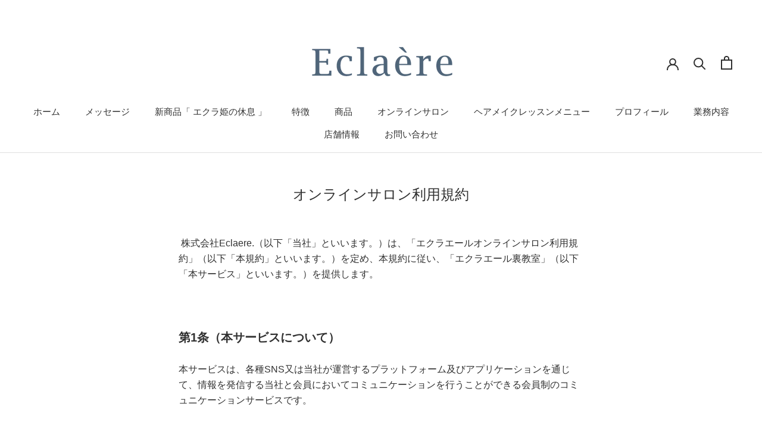

--- FILE ---
content_type: text/html; charset=utf-8
request_url: https://eclaere.jp/pages/%E3%82%AA%E3%83%B3%E3%83%A9%E3%82%A4%E3%83%B3%E3%82%B5%E3%83%AD%E3%83%B3%E5%88%A9%E7%94%A8%E8%A6%8F%E7%B4%84
body_size: 21652
content:
<!doctype html>

<html class="no-js" lang="ja">
  <head>
    <meta charset="utf-8"> 
    <meta http-equiv="X-UA-Compatible" content="IE=edge,chrome=1">
    <meta name="viewport" content="width=device-width, initial-scale=1.0, height=device-height, minimum-scale=1.0, maximum-scale=1.0">
    <meta name="theme-color" content="">

    <title>
      オンラインサロン利用規約 &ndash; Eclaère
    </title><meta name="description" content=" 株式会社Eclaere.（以下「当社」といいます。）は、「エクラエールオンラインサロン利用規約」（以下「本規約」といいます。）を定め、本規約に従い、「エクラエール裏教室」（以下「本サービス」といいます。）を提供します。 第1条（本サービスについて） 本サービスは、各種SNS又は当社が運営するプラットフォーム及びアプリケーションを通じて、情報を発信する当社と会員においてコミュニケーションを行うことができる会員制のコミュニケーションサービスです。   第2条（定義） 本規約において、以下に定められる用語の定義は、別途定義されている場合を除き、次に定めるとおりとします。 「オンラインサロン」とは、当社が運営するプラットフォーム及びアプリ"><link rel="canonical" href="https://eclaere.jp/pages/%e3%82%aa%e3%83%b3%e3%83%a9%e3%82%a4%e3%83%b3%e3%82%b5%e3%83%ad%e3%83%b3%e5%88%a9%e7%94%a8%e8%a6%8f%e7%b4%84"><link rel="shortcut icon" href="//eclaere.jp/cdn/shop/files/1HP_Eclaere_96x.png?v=1613825851" type="image/png"><meta property="og:type" content="website">
  <meta property="og:title" content="オンラインサロン利用規約"><meta property="og:description" content=" 株式会社Eclaere.（以下「当社」といいます。）は、「エクラエールオンラインサロン利用規約」（以下「本規約」といいます。）を定め、本規約に従い、「エクラエール裏教室」（以下「本サービス」といいます。）を提供します。 第1条（本サービスについて） 本サービスは、各種SNS又は当社が運営するプラットフォーム及びアプリケーションを通じて、情報を発信する当社と会員においてコミュニケーションを行うことができる会員制のコミュニケーションサービスです。   第2条（定義） 本規約において、以下に定められる用語の定義は、別途定義されている場合を除き、次に定めるとおりとします。 「オンラインサロン」とは、当社が運営するプラットフォーム及びアプリ"><meta property="og:url" content="https://eclaere.jp/pages/%e3%82%aa%e3%83%b3%e3%83%a9%e3%82%a4%e3%83%b3%e3%82%b5%e3%83%ad%e3%83%b3%e5%88%a9%e7%94%a8%e8%a6%8f%e7%b4%84">
<meta property="og:site_name" content="Eclaère"><meta name="twitter:card" content="summary"><meta name="twitter:title" content="オンラインサロン利用規約">
  <meta name="twitter:description" content=" 株式会社Eclaere.（以下「当社」といいます。）は、「エクラエールオンラインサロン利用規約」（以下「本規約」といいます。）を定め、本規約に従い、「エクラエール裏教室」（以下「本サービス」といいます。）を提供します。 第1条（本サービスについて） 本サービスは、各種SNS又は当社が運営するプラットフォーム及びアプリケーションを通じて、情報を発信する当社と会員においてコミュニケーションを行うことができる会員制のコミュニケーションサービスです。   第2条（定義） 本規約において、以下に定められる用語の定義は、別途定義されている場合を除き、次に定めるとおりとします。 「オンラインサロン」とは、当社が運営するプラットフォーム及びアプリ">
    <style>
  
  

  
  
  

  :root {
    --heading-font-family : "system_ui", -apple-system, 'Segoe UI', Roboto, 'Helvetica Neue', 'Noto Sans', 'Liberation Sans', Arial, sans-serif, 'Apple Color Emoji', 'Segoe UI Emoji', 'Segoe UI Symbol', 'Noto Color Emoji';
    --heading-font-weight : 400;
    --heading-font-style  : normal;

    --text-font-family : "system_ui", -apple-system, 'Segoe UI', Roboto, 'Helvetica Neue', 'Noto Sans', 'Liberation Sans', Arial, sans-serif, 'Apple Color Emoji', 'Segoe UI Emoji', 'Segoe UI Symbol', 'Noto Color Emoji';
    --text-font-weight : 400;
    --text-font-style  : normal;

    --base-text-font-size   : 16px;
    --default-text-font-size: 14px;--background          : #ffffff;
    --background-rgb      : 255, 255, 255;
    --light-background    : #f1e4d8;
    --light-background-rgb: 241, 228, 216;
    --heading-color       : #303030;
    --text-color          : #303030;
    --text-color-rgb      : 48, 48, 48;
    --text-color-light    : #595959;
    --text-color-light-rgb: 89, 89, 89;
    --link-color          : #5c5050;
    --link-color-rgb      : 92, 80, 80;
    --border-color        : #e0e0e0;
    --border-color-rgb    : 224, 224, 224;

    --button-background    : #ecc7c6;
    --button-background-rgb: 236, 199, 198;
    --button-text-color    : #ffffff;

    --header-background       : #ffffff;
    --header-heading-color    : #303030;
    --header-light-text-color : #595959;
    --header-border-color     : #e0e0e0;

    --footer-background    : #ffffff;
    --footer-text-color    : #595959;
    --footer-heading-color : #343434;
    --footer-border-color  : #e6e6e6;

    --navigation-background      : #ffffff;
    --navigation-background-rgb  : 255, 255, 255;
    --navigation-text-color      : #303030;
    --navigation-text-color-light: rgba(48, 48, 48, 0.5);
    --navigation-border-color    : rgba(48, 48, 48, 0.25);

    --newsletter-popup-background     : #ffffff;
    --newsletter-popup-text-color     : #303030;
    --newsletter-popup-text-color-rgb : 48, 48, 48;

    --secondary-elements-background       : #f1d9d8;
    --secondary-elements-background-rgb   : 241, 217, 216;
    --secondary-elements-text-color       : #303030;
    --secondary-elements-text-color-light : rgba(48, 48, 48, 0.5);
    --secondary-elements-border-color     : rgba(48, 48, 48, 0.25);

    --product-sale-price-color    : #f94c43;
    --product-sale-price-color-rgb: 249, 76, 67;

    /* Products */

    --horizontal-spacing-four-products-per-row: 40px;
        --horizontal-spacing-two-products-per-row : 40px;

    --vertical-spacing-four-products-per-row: 60px;
        --vertical-spacing-two-products-per-row : 75px;

    /* Animation */
    --drawer-transition-timing: cubic-bezier(0.645, 0.045, 0.355, 1);
    --header-base-height: 80px; /* We set a default for browsers that do not support CSS variables */

    /* Cursors */
    --cursor-zoom-in-svg    : url(//eclaere.jp/cdn/shop/t/24/assets/cursor-zoom-in.svg?v=159163808549816981021636734153);
    --cursor-zoom-in-2x-svg : url(//eclaere.jp/cdn/shop/t/24/assets/cursor-zoom-in-2x.svg?v=183919499397827724551636734153);
  }
</style>

<script>
  // IE11 does not have support for CSS variables, so we have to polyfill them
  if (!(((window || {}).CSS || {}).supports && window.CSS.supports('(--a: 0)'))) {
    const script = document.createElement('script');
    script.type = 'text/javascript';
    script.src = 'https://cdn.jsdelivr.net/npm/css-vars-ponyfill@2';
    script.onload = function() {
      cssVars({});
    };

    document.getElementsByTagName('head')[0].appendChild(script);
  }
</script>

    <script>window.performance && window.performance.mark && window.performance.mark('shopify.content_for_header.start');</script><meta id="shopify-digital-wallet" name="shopify-digital-wallet" content="/52780695744/digital_wallets/dialog">
<script async="async" src="/checkouts/internal/preloads.js?locale=ja-JP"></script>
<script id="shopify-features" type="application/json">{"accessToken":"d315c5fa2ca9611ab718a4df530e5e0d","betas":["rich-media-storefront-analytics"],"domain":"eclaere.jp","predictiveSearch":false,"shopId":52780695744,"locale":"ja"}</script>
<script>var Shopify = Shopify || {};
Shopify.shop = "eclaere.myshopify.com";
Shopify.locale = "ja";
Shopify.currency = {"active":"JPY","rate":"1.0"};
Shopify.country = "JP";
Shopify.theme = {"name":"PrestigeNew","id":127691129024,"schema_name":"Prestige","schema_version":"4.13.0","theme_store_id":855,"role":"main"};
Shopify.theme.handle = "null";
Shopify.theme.style = {"id":null,"handle":null};
Shopify.cdnHost = "eclaere.jp/cdn";
Shopify.routes = Shopify.routes || {};
Shopify.routes.root = "/";</script>
<script type="module">!function(o){(o.Shopify=o.Shopify||{}).modules=!0}(window);</script>
<script>!function(o){function n(){var o=[];function n(){o.push(Array.prototype.slice.apply(arguments))}return n.q=o,n}var t=o.Shopify=o.Shopify||{};t.loadFeatures=n(),t.autoloadFeatures=n()}(window);</script>
<script id="shop-js-analytics" type="application/json">{"pageType":"page"}</script>
<script defer="defer" async type="module" src="//eclaere.jp/cdn/shopifycloud/shop-js/modules/v2/client.init-shop-cart-sync_CSE-8ASR.ja.esm.js"></script>
<script defer="defer" async type="module" src="//eclaere.jp/cdn/shopifycloud/shop-js/modules/v2/chunk.common_DDD8GOhs.esm.js"></script>
<script defer="defer" async type="module" src="//eclaere.jp/cdn/shopifycloud/shop-js/modules/v2/chunk.modal_B6JNj9sU.esm.js"></script>
<script type="module">
  await import("//eclaere.jp/cdn/shopifycloud/shop-js/modules/v2/client.init-shop-cart-sync_CSE-8ASR.ja.esm.js");
await import("//eclaere.jp/cdn/shopifycloud/shop-js/modules/v2/chunk.common_DDD8GOhs.esm.js");
await import("//eclaere.jp/cdn/shopifycloud/shop-js/modules/v2/chunk.modal_B6JNj9sU.esm.js");

  window.Shopify.SignInWithShop?.initShopCartSync?.({"fedCMEnabled":true,"windoidEnabled":true});

</script>
<script>(function() {
  var isLoaded = false;
  function asyncLoad() {
    if (isLoaded) return;
    isLoaded = true;
    var urls = ["https:\/\/subscription-script2-pr.firebaseapp.com\/script.js?shop=eclaere.myshopify.com"];
    for (var i = 0; i < urls.length; i++) {
      var s = document.createElement('script');
      s.type = 'text/javascript';
      s.async = true;
      s.src = urls[i];
      var x = document.getElementsByTagName('script')[0];
      x.parentNode.insertBefore(s, x);
    }
  };
  if(window.attachEvent) {
    window.attachEvent('onload', asyncLoad);
  } else {
    window.addEventListener('load', asyncLoad, false);
  }
})();</script>
<script id="__st">var __st={"a":52780695744,"offset":32400,"reqid":"58227cd6-9d4f-4c0f-bd56-91829be68df9-1769819743","pageurl":"eclaere.jp\/pages\/%E3%82%AA%E3%83%B3%E3%83%A9%E3%82%A4%E3%83%B3%E3%82%B5%E3%83%AD%E3%83%B3%E5%88%A9%E7%94%A8%E8%A6%8F%E7%B4%84","s":"pages-80301752512","u":"1fc45d65fb31","p":"page","rtyp":"page","rid":80301752512};</script>
<script>window.ShopifyPaypalV4VisibilityTracking = true;</script>
<script id="captcha-bootstrap">!function(){'use strict';const t='contact',e='account',n='new_comment',o=[[t,t],['blogs',n],['comments',n],[t,'customer']],c=[[e,'customer_login'],[e,'guest_login'],[e,'recover_customer_password'],[e,'create_customer']],r=t=>t.map((([t,e])=>`form[action*='/${t}']:not([data-nocaptcha='true']) input[name='form_type'][value='${e}']`)).join(','),a=t=>()=>t?[...document.querySelectorAll(t)].map((t=>t.form)):[];function s(){const t=[...o],e=r(t);return a(e)}const i='password',u='form_key',d=['recaptcha-v3-token','g-recaptcha-response','h-captcha-response',i],f=()=>{try{return window.sessionStorage}catch{return}},m='__shopify_v',_=t=>t.elements[u];function p(t,e,n=!1){try{const o=window.sessionStorage,c=JSON.parse(o.getItem(e)),{data:r}=function(t){const{data:e,action:n}=t;return t[m]||n?{data:e,action:n}:{data:t,action:n}}(c);for(const[e,n]of Object.entries(r))t.elements[e]&&(t.elements[e].value=n);n&&o.removeItem(e)}catch(o){console.error('form repopulation failed',{error:o})}}const l='form_type',E='cptcha';function T(t){t.dataset[E]=!0}const w=window,h=w.document,L='Shopify',v='ce_forms',y='captcha';let A=!1;((t,e)=>{const n=(g='f06e6c50-85a8-45c8-87d0-21a2b65856fe',I='https://cdn.shopify.com/shopifycloud/storefront-forms-hcaptcha/ce_storefront_forms_captcha_hcaptcha.v1.5.2.iife.js',D={infoText:'hCaptchaによる保護',privacyText:'プライバシー',termsText:'利用規約'},(t,e,n)=>{const o=w[L][v],c=o.bindForm;if(c)return c(t,g,e,D).then(n);var r;o.q.push([[t,g,e,D],n]),r=I,A||(h.body.append(Object.assign(h.createElement('script'),{id:'captcha-provider',async:!0,src:r})),A=!0)});var g,I,D;w[L]=w[L]||{},w[L][v]=w[L][v]||{},w[L][v].q=[],w[L][y]=w[L][y]||{},w[L][y].protect=function(t,e){n(t,void 0,e),T(t)},Object.freeze(w[L][y]),function(t,e,n,w,h,L){const[v,y,A,g]=function(t,e,n){const i=e?o:[],u=t?c:[],d=[...i,...u],f=r(d),m=r(i),_=r(d.filter((([t,e])=>n.includes(e))));return[a(f),a(m),a(_),s()]}(w,h,L),I=t=>{const e=t.target;return e instanceof HTMLFormElement?e:e&&e.form},D=t=>v().includes(t);t.addEventListener('submit',(t=>{const e=I(t);if(!e)return;const n=D(e)&&!e.dataset.hcaptchaBound&&!e.dataset.recaptchaBound,o=_(e),c=g().includes(e)&&(!o||!o.value);(n||c)&&t.preventDefault(),c&&!n&&(function(t){try{if(!f())return;!function(t){const e=f();if(!e)return;const n=_(t);if(!n)return;const o=n.value;o&&e.removeItem(o)}(t);const e=Array.from(Array(32),(()=>Math.random().toString(36)[2])).join('');!function(t,e){_(t)||t.append(Object.assign(document.createElement('input'),{type:'hidden',name:u})),t.elements[u].value=e}(t,e),function(t,e){const n=f();if(!n)return;const o=[...t.querySelectorAll(`input[type='${i}']`)].map((({name:t})=>t)),c=[...d,...o],r={};for(const[a,s]of new FormData(t).entries())c.includes(a)||(r[a]=s);n.setItem(e,JSON.stringify({[m]:1,action:t.action,data:r}))}(t,e)}catch(e){console.error('failed to persist form',e)}}(e),e.submit())}));const S=(t,e)=>{t&&!t.dataset[E]&&(n(t,e.some((e=>e===t))),T(t))};for(const o of['focusin','change'])t.addEventListener(o,(t=>{const e=I(t);D(e)&&S(e,y())}));const B=e.get('form_key'),M=e.get(l),P=B&&M;t.addEventListener('DOMContentLoaded',(()=>{const t=y();if(P)for(const e of t)e.elements[l].value===M&&p(e,B);[...new Set([...A(),...v().filter((t=>'true'===t.dataset.shopifyCaptcha))])].forEach((e=>S(e,t)))}))}(h,new URLSearchParams(w.location.search),n,t,e,['guest_login'])})(!0,!0)}();</script>
<script integrity="sha256-4kQ18oKyAcykRKYeNunJcIwy7WH5gtpwJnB7kiuLZ1E=" data-source-attribution="shopify.loadfeatures" defer="defer" src="//eclaere.jp/cdn/shopifycloud/storefront/assets/storefront/load_feature-a0a9edcb.js" crossorigin="anonymous"></script>
<script data-source-attribution="shopify.dynamic_checkout.dynamic.init">var Shopify=Shopify||{};Shopify.PaymentButton=Shopify.PaymentButton||{isStorefrontPortableWallets:!0,init:function(){window.Shopify.PaymentButton.init=function(){};var t=document.createElement("script");t.src="https://eclaere.jp/cdn/shopifycloud/portable-wallets/latest/portable-wallets.ja.js",t.type="module",document.head.appendChild(t)}};
</script>
<script data-source-attribution="shopify.dynamic_checkout.buyer_consent">
  function portableWalletsHideBuyerConsent(e){var t=document.getElementById("shopify-buyer-consent"),n=document.getElementById("shopify-subscription-policy-button");t&&n&&(t.classList.add("hidden"),t.setAttribute("aria-hidden","true"),n.removeEventListener("click",e))}function portableWalletsShowBuyerConsent(e){var t=document.getElementById("shopify-buyer-consent"),n=document.getElementById("shopify-subscription-policy-button");t&&n&&(t.classList.remove("hidden"),t.removeAttribute("aria-hidden"),n.addEventListener("click",e))}window.Shopify?.PaymentButton&&(window.Shopify.PaymentButton.hideBuyerConsent=portableWalletsHideBuyerConsent,window.Shopify.PaymentButton.showBuyerConsent=portableWalletsShowBuyerConsent);
</script>
<script data-source-attribution="shopify.dynamic_checkout.cart.bootstrap">document.addEventListener("DOMContentLoaded",(function(){function t(){return document.querySelector("shopify-accelerated-checkout-cart, shopify-accelerated-checkout")}if(t())Shopify.PaymentButton.init();else{new MutationObserver((function(e,n){t()&&(Shopify.PaymentButton.init(),n.disconnect())})).observe(document.body,{childList:!0,subtree:!0})}}));
</script>

<script>window.performance && window.performance.mark && window.performance.mark('shopify.content_for_header.end');</script>

    <link rel="stylesheet" href="//eclaere.jp/cdn/shop/t/24/assets/theme.css?v=127269193361755263151636734139">

    <script>// This allows to expose several variables to the global scope, to be used in scripts
      window.theme = {
        pageType: "page",
        moneyFormat: "¥{{amount_no_decimals}}",
        moneyWithCurrencyFormat: "¥{{amount_no_decimals}} JPY",
        productImageSize: "natural",
        searchMode: "product,article,page",
        showPageTransition: true,
        showElementStaggering: false,
        showImageZooming: false
      };

      window.routes = {
        rootUrl: "\/",
        rootUrlWithoutSlash: '',
        cartUrl: "\/cart",
        cartAddUrl: "\/cart\/add",
        cartChangeUrl: "\/cart\/change",
        searchUrl: "\/search",
        productRecommendationsUrl: "\/recommendations\/products"
      };

      window.languages = {
        cartAddNote: "ご希望をご記入ください",
        cartEditNote: "注文メモを変更",
        productImageLoadingError: "この画像を読み込めませんでした。 ページをリロードしてください。",
        productFormAddToCart: "カートに追加する",
        productFormUnavailable: "お取り扱いできません",
        productFormSoldOut: "売り切れ",
        shippingEstimatorOneResult: "1つのオプションが利用可能：",
        shippingEstimatorMoreResults: "{{count}}つのオプションが利用可能：",
        shippingEstimatorNoResults: "配送が見つかりませんでした"
      };

      window.lazySizesConfig = {
        loadHidden: false,
        hFac: 0.5,
        expFactor: 2,
        ricTimeout: 150,
        lazyClass: 'Image--lazyLoad',
        loadingClass: 'Image--lazyLoading',
        loadedClass: 'Image--lazyLoaded'
      };

      document.documentElement.className = document.documentElement.className.replace('no-js', 'js');
      document.documentElement.style.setProperty('--window-height', window.innerHeight + 'px');

      // We do a quick detection of some features (we could use Modernizr but for so little...)
      (function() {
        document.documentElement.className += ((window.CSS && window.CSS.supports('(position: sticky) or (position: -webkit-sticky)')) ? ' supports-sticky' : ' no-supports-sticky');
        document.documentElement.className += (window.matchMedia('(-moz-touch-enabled: 1), (hover: none)')).matches ? ' no-supports-hover' : ' supports-hover';
      }());
    </script>

    <script src="//eclaere.jp/cdn/shop/t/24/assets/lazysizes.min.js?v=174358363404432586981636734137" async></script><script src="https://polyfill-fastly.net/v3/polyfill.min.js?unknown=polyfill&features=fetch,Element.prototype.closest,Element.prototype.remove,Element.prototype.classList,Array.prototype.includes,Array.prototype.fill,Object.assign,CustomEvent,IntersectionObserver,IntersectionObserverEntry,URL" defer></script>
    <script src="//eclaere.jp/cdn/shop/t/24/assets/libs.min.js?v=26178543184394469741636734137" defer></script>
    <script src="//eclaere.jp/cdn/shop/t/24/assets/theme.min.js?v=159976158040161064131636734140" defer></script>
    <script src="//eclaere.jp/cdn/shop/t/24/assets/custom.js?v=183944157590872491501636734136" defer></script>

    <script>
      (function () {
        window.onpageshow = function() {
          if (window.theme.showPageTransition) {
            var pageTransition = document.querySelector('.PageTransition');

            if (pageTransition) {
              pageTransition.style.visibility = 'visible';
              pageTransition.style.opacity = '0';
            }
          }

          // When the page is loaded from the cache, we have to reload the cart content
          document.documentElement.dispatchEvent(new CustomEvent('cart:refresh', {
            bubbles: true
          }));
        };
      })();
    </script>

    


  <script type="application/ld+json">
  {
    "@context": "http://schema.org",
    "@type": "BreadcrumbList",
  "itemListElement": [{
      "@type": "ListItem",
      "position": 1,
      "name": "Translation missing: ja.general.breadcrumb.home",
      "item": "https://eclaere.jp"
    },{
          "@type": "ListItem",
          "position": 2,
          "name": "オンラインサロン利用規約",
          "item": "https://eclaere.jp/pages/%E3%82%AA%E3%83%B3%E3%83%A9%E3%82%A4%E3%83%B3%E3%82%B5%E3%83%AD%E3%83%B3%E5%88%A9%E7%94%A8%E8%A6%8F%E7%B4%84"
        }]
  }
  </script>

  <link href="https://monorail-edge.shopifysvc.com" rel="dns-prefetch">
<script>(function(){if ("sendBeacon" in navigator && "performance" in window) {try {var session_token_from_headers = performance.getEntriesByType('navigation')[0].serverTiming.find(x => x.name == '_s').description;} catch {var session_token_from_headers = undefined;}var session_cookie_matches = document.cookie.match(/_shopify_s=([^;]*)/);var session_token_from_cookie = session_cookie_matches && session_cookie_matches.length === 2 ? session_cookie_matches[1] : "";var session_token = session_token_from_headers || session_token_from_cookie || "";function handle_abandonment_event(e) {var entries = performance.getEntries().filter(function(entry) {return /monorail-edge.shopifysvc.com/.test(entry.name);});if (!window.abandonment_tracked && entries.length === 0) {window.abandonment_tracked = true;var currentMs = Date.now();var navigation_start = performance.timing.navigationStart;var payload = {shop_id: 52780695744,url: window.location.href,navigation_start,duration: currentMs - navigation_start,session_token,page_type: "page"};window.navigator.sendBeacon("https://monorail-edge.shopifysvc.com/v1/produce", JSON.stringify({schema_id: "online_store_buyer_site_abandonment/1.1",payload: payload,metadata: {event_created_at_ms: currentMs,event_sent_at_ms: currentMs}}));}}window.addEventListener('pagehide', handle_abandonment_event);}}());</script>
<script id="web-pixels-manager-setup">(function e(e,d,r,n,o){if(void 0===o&&(o={}),!Boolean(null===(a=null===(i=window.Shopify)||void 0===i?void 0:i.analytics)||void 0===a?void 0:a.replayQueue)){var i,a;window.Shopify=window.Shopify||{};var t=window.Shopify;t.analytics=t.analytics||{};var s=t.analytics;s.replayQueue=[],s.publish=function(e,d,r){return s.replayQueue.push([e,d,r]),!0};try{self.performance.mark("wpm:start")}catch(e){}var l=function(){var e={modern:/Edge?\/(1{2}[4-9]|1[2-9]\d|[2-9]\d{2}|\d{4,})\.\d+(\.\d+|)|Firefox\/(1{2}[4-9]|1[2-9]\d|[2-9]\d{2}|\d{4,})\.\d+(\.\d+|)|Chrom(ium|e)\/(9{2}|\d{3,})\.\d+(\.\d+|)|(Maci|X1{2}).+ Version\/(15\.\d+|(1[6-9]|[2-9]\d|\d{3,})\.\d+)([,.]\d+|)( \(\w+\)|)( Mobile\/\w+|) Safari\/|Chrome.+OPR\/(9{2}|\d{3,})\.\d+\.\d+|(CPU[ +]OS|iPhone[ +]OS|CPU[ +]iPhone|CPU IPhone OS|CPU iPad OS)[ +]+(15[._]\d+|(1[6-9]|[2-9]\d|\d{3,})[._]\d+)([._]\d+|)|Android:?[ /-](13[3-9]|1[4-9]\d|[2-9]\d{2}|\d{4,})(\.\d+|)(\.\d+|)|Android.+Firefox\/(13[5-9]|1[4-9]\d|[2-9]\d{2}|\d{4,})\.\d+(\.\d+|)|Android.+Chrom(ium|e)\/(13[3-9]|1[4-9]\d|[2-9]\d{2}|\d{4,})\.\d+(\.\d+|)|SamsungBrowser\/([2-9]\d|\d{3,})\.\d+/,legacy:/Edge?\/(1[6-9]|[2-9]\d|\d{3,})\.\d+(\.\d+|)|Firefox\/(5[4-9]|[6-9]\d|\d{3,})\.\d+(\.\d+|)|Chrom(ium|e)\/(5[1-9]|[6-9]\d|\d{3,})\.\d+(\.\d+|)([\d.]+$|.*Safari\/(?![\d.]+ Edge\/[\d.]+$))|(Maci|X1{2}).+ Version\/(10\.\d+|(1[1-9]|[2-9]\d|\d{3,})\.\d+)([,.]\d+|)( \(\w+\)|)( Mobile\/\w+|) Safari\/|Chrome.+OPR\/(3[89]|[4-9]\d|\d{3,})\.\d+\.\d+|(CPU[ +]OS|iPhone[ +]OS|CPU[ +]iPhone|CPU IPhone OS|CPU iPad OS)[ +]+(10[._]\d+|(1[1-9]|[2-9]\d|\d{3,})[._]\d+)([._]\d+|)|Android:?[ /-](13[3-9]|1[4-9]\d|[2-9]\d{2}|\d{4,})(\.\d+|)(\.\d+|)|Mobile Safari.+OPR\/([89]\d|\d{3,})\.\d+\.\d+|Android.+Firefox\/(13[5-9]|1[4-9]\d|[2-9]\d{2}|\d{4,})\.\d+(\.\d+|)|Android.+Chrom(ium|e)\/(13[3-9]|1[4-9]\d|[2-9]\d{2}|\d{4,})\.\d+(\.\d+|)|Android.+(UC? ?Browser|UCWEB|U3)[ /]?(15\.([5-9]|\d{2,})|(1[6-9]|[2-9]\d|\d{3,})\.\d+)\.\d+|SamsungBrowser\/(5\.\d+|([6-9]|\d{2,})\.\d+)|Android.+MQ{2}Browser\/(14(\.(9|\d{2,})|)|(1[5-9]|[2-9]\d|\d{3,})(\.\d+|))(\.\d+|)|K[Aa][Ii]OS\/(3\.\d+|([4-9]|\d{2,})\.\d+)(\.\d+|)/},d=e.modern,r=e.legacy,n=navigator.userAgent;return n.match(d)?"modern":n.match(r)?"legacy":"unknown"}(),u="modern"===l?"modern":"legacy",c=(null!=n?n:{modern:"",legacy:""})[u],f=function(e){return[e.baseUrl,"/wpm","/b",e.hashVersion,"modern"===e.buildTarget?"m":"l",".js"].join("")}({baseUrl:d,hashVersion:r,buildTarget:u}),m=function(e){var d=e.version,r=e.bundleTarget,n=e.surface,o=e.pageUrl,i=e.monorailEndpoint;return{emit:function(e){var a=e.status,t=e.errorMsg,s=(new Date).getTime(),l=JSON.stringify({metadata:{event_sent_at_ms:s},events:[{schema_id:"web_pixels_manager_load/3.1",payload:{version:d,bundle_target:r,page_url:o,status:a,surface:n,error_msg:t},metadata:{event_created_at_ms:s}}]});if(!i)return console&&console.warn&&console.warn("[Web Pixels Manager] No Monorail endpoint provided, skipping logging."),!1;try{return self.navigator.sendBeacon.bind(self.navigator)(i,l)}catch(e){}var u=new XMLHttpRequest;try{return u.open("POST",i,!0),u.setRequestHeader("Content-Type","text/plain"),u.send(l),!0}catch(e){return console&&console.warn&&console.warn("[Web Pixels Manager] Got an unhandled error while logging to Monorail."),!1}}}}({version:r,bundleTarget:l,surface:e.surface,pageUrl:self.location.href,monorailEndpoint:e.monorailEndpoint});try{o.browserTarget=l,function(e){var d=e.src,r=e.async,n=void 0===r||r,o=e.onload,i=e.onerror,a=e.sri,t=e.scriptDataAttributes,s=void 0===t?{}:t,l=document.createElement("script"),u=document.querySelector("head"),c=document.querySelector("body");if(l.async=n,l.src=d,a&&(l.integrity=a,l.crossOrigin="anonymous"),s)for(var f in s)if(Object.prototype.hasOwnProperty.call(s,f))try{l.dataset[f]=s[f]}catch(e){}if(o&&l.addEventListener("load",o),i&&l.addEventListener("error",i),u)u.appendChild(l);else{if(!c)throw new Error("Did not find a head or body element to append the script");c.appendChild(l)}}({src:f,async:!0,onload:function(){if(!function(){var e,d;return Boolean(null===(d=null===(e=window.Shopify)||void 0===e?void 0:e.analytics)||void 0===d?void 0:d.initialized)}()){var d=window.webPixelsManager.init(e)||void 0;if(d){var r=window.Shopify.analytics;r.replayQueue.forEach((function(e){var r=e[0],n=e[1],o=e[2];d.publishCustomEvent(r,n,o)})),r.replayQueue=[],r.publish=d.publishCustomEvent,r.visitor=d.visitor,r.initialized=!0}}},onerror:function(){return m.emit({status:"failed",errorMsg:"".concat(f," has failed to load")})},sri:function(e){var d=/^sha384-[A-Za-z0-9+/=]+$/;return"string"==typeof e&&d.test(e)}(c)?c:"",scriptDataAttributes:o}),m.emit({status:"loading"})}catch(e){m.emit({status:"failed",errorMsg:(null==e?void 0:e.message)||"Unknown error"})}}})({shopId: 52780695744,storefrontBaseUrl: "https://eclaere.jp",extensionsBaseUrl: "https://extensions.shopifycdn.com/cdn/shopifycloud/web-pixels-manager",monorailEndpoint: "https://monorail-edge.shopifysvc.com/unstable/produce_batch",surface: "storefront-renderer",enabledBetaFlags: ["2dca8a86"],webPixelsConfigList: [{"id":"1530626240","configuration":"{\"config\":\"{\\\"google_tag_ids\\\":[\\\"GT-5793B8KM\\\"],\\\"target_country\\\":\\\"ZZ\\\",\\\"gtag_events\\\":[{\\\"type\\\":\\\"view_item\\\",\\\"action_label\\\":\\\"MC-NT13W70LRR\\\"},{\\\"type\\\":\\\"purchase\\\",\\\"action_label\\\":\\\"MC-NT13W70LRR\\\"},{\\\"type\\\":\\\"page_view\\\",\\\"action_label\\\":\\\"MC-NT13W70LRR\\\"}],\\\"enable_monitoring_mode\\\":false}\"}","eventPayloadVersion":"v1","runtimeContext":"OPEN","scriptVersion":"b2a88bafab3e21179ed38636efcd8a93","type":"APP","apiClientId":1780363,"privacyPurposes":[],"dataSharingAdjustments":{"protectedCustomerApprovalScopes":["read_customer_address","read_customer_email","read_customer_name","read_customer_personal_data","read_customer_phone"]}},{"id":"shopify-app-pixel","configuration":"{}","eventPayloadVersion":"v1","runtimeContext":"STRICT","scriptVersion":"0450","apiClientId":"shopify-pixel","type":"APP","privacyPurposes":["ANALYTICS","MARKETING"]},{"id":"shopify-custom-pixel","eventPayloadVersion":"v1","runtimeContext":"LAX","scriptVersion":"0450","apiClientId":"shopify-pixel","type":"CUSTOM","privacyPurposes":["ANALYTICS","MARKETING"]}],isMerchantRequest: false,initData: {"shop":{"name":"Eclaère","paymentSettings":{"currencyCode":"JPY"},"myshopifyDomain":"eclaere.myshopify.com","countryCode":"JP","storefrontUrl":"https:\/\/eclaere.jp"},"customer":null,"cart":null,"checkout":null,"productVariants":[],"purchasingCompany":null},},"https://eclaere.jp/cdn","1d2a099fw23dfb22ep557258f5m7a2edbae",{"modern":"","legacy":""},{"shopId":"52780695744","storefrontBaseUrl":"https:\/\/eclaere.jp","extensionBaseUrl":"https:\/\/extensions.shopifycdn.com\/cdn\/shopifycloud\/web-pixels-manager","surface":"storefront-renderer","enabledBetaFlags":"[\"2dca8a86\"]","isMerchantRequest":"false","hashVersion":"1d2a099fw23dfb22ep557258f5m7a2edbae","publish":"custom","events":"[[\"page_viewed\",{}]]"});</script><script>
  window.ShopifyAnalytics = window.ShopifyAnalytics || {};
  window.ShopifyAnalytics.meta = window.ShopifyAnalytics.meta || {};
  window.ShopifyAnalytics.meta.currency = 'JPY';
  var meta = {"page":{"pageType":"page","resourceType":"page","resourceId":80301752512,"requestId":"58227cd6-9d4f-4c0f-bd56-91829be68df9-1769819743"}};
  for (var attr in meta) {
    window.ShopifyAnalytics.meta[attr] = meta[attr];
  }
</script>
<script class="analytics">
  (function () {
    var customDocumentWrite = function(content) {
      var jquery = null;

      if (window.jQuery) {
        jquery = window.jQuery;
      } else if (window.Checkout && window.Checkout.$) {
        jquery = window.Checkout.$;
      }

      if (jquery) {
        jquery('body').append(content);
      }
    };

    var hasLoggedConversion = function(token) {
      if (token) {
        return document.cookie.indexOf('loggedConversion=' + token) !== -1;
      }
      return false;
    }

    var setCookieIfConversion = function(token) {
      if (token) {
        var twoMonthsFromNow = new Date(Date.now());
        twoMonthsFromNow.setMonth(twoMonthsFromNow.getMonth() + 2);

        document.cookie = 'loggedConversion=' + token + '; expires=' + twoMonthsFromNow;
      }
    }

    var trekkie = window.ShopifyAnalytics.lib = window.trekkie = window.trekkie || [];
    if (trekkie.integrations) {
      return;
    }
    trekkie.methods = [
      'identify',
      'page',
      'ready',
      'track',
      'trackForm',
      'trackLink'
    ];
    trekkie.factory = function(method) {
      return function() {
        var args = Array.prototype.slice.call(arguments);
        args.unshift(method);
        trekkie.push(args);
        return trekkie;
      };
    };
    for (var i = 0; i < trekkie.methods.length; i++) {
      var key = trekkie.methods[i];
      trekkie[key] = trekkie.factory(key);
    }
    trekkie.load = function(config) {
      trekkie.config = config || {};
      trekkie.config.initialDocumentCookie = document.cookie;
      var first = document.getElementsByTagName('script')[0];
      var script = document.createElement('script');
      script.type = 'text/javascript';
      script.onerror = function(e) {
        var scriptFallback = document.createElement('script');
        scriptFallback.type = 'text/javascript';
        scriptFallback.onerror = function(error) {
                var Monorail = {
      produce: function produce(monorailDomain, schemaId, payload) {
        var currentMs = new Date().getTime();
        var event = {
          schema_id: schemaId,
          payload: payload,
          metadata: {
            event_created_at_ms: currentMs,
            event_sent_at_ms: currentMs
          }
        };
        return Monorail.sendRequest("https://" + monorailDomain + "/v1/produce", JSON.stringify(event));
      },
      sendRequest: function sendRequest(endpointUrl, payload) {
        // Try the sendBeacon API
        if (window && window.navigator && typeof window.navigator.sendBeacon === 'function' && typeof window.Blob === 'function' && !Monorail.isIos12()) {
          var blobData = new window.Blob([payload], {
            type: 'text/plain'
          });

          if (window.navigator.sendBeacon(endpointUrl, blobData)) {
            return true;
          } // sendBeacon was not successful

        } // XHR beacon

        var xhr = new XMLHttpRequest();

        try {
          xhr.open('POST', endpointUrl);
          xhr.setRequestHeader('Content-Type', 'text/plain');
          xhr.send(payload);
        } catch (e) {
          console.log(e);
        }

        return false;
      },
      isIos12: function isIos12() {
        return window.navigator.userAgent.lastIndexOf('iPhone; CPU iPhone OS 12_') !== -1 || window.navigator.userAgent.lastIndexOf('iPad; CPU OS 12_') !== -1;
      }
    };
    Monorail.produce('monorail-edge.shopifysvc.com',
      'trekkie_storefront_load_errors/1.1',
      {shop_id: 52780695744,
      theme_id: 127691129024,
      app_name: "storefront",
      context_url: window.location.href,
      source_url: "//eclaere.jp/cdn/s/trekkie.storefront.c59ea00e0474b293ae6629561379568a2d7c4bba.min.js"});

        };
        scriptFallback.async = true;
        scriptFallback.src = '//eclaere.jp/cdn/s/trekkie.storefront.c59ea00e0474b293ae6629561379568a2d7c4bba.min.js';
        first.parentNode.insertBefore(scriptFallback, first);
      };
      script.async = true;
      script.src = '//eclaere.jp/cdn/s/trekkie.storefront.c59ea00e0474b293ae6629561379568a2d7c4bba.min.js';
      first.parentNode.insertBefore(script, first);
    };
    trekkie.load(
      {"Trekkie":{"appName":"storefront","development":false,"defaultAttributes":{"shopId":52780695744,"isMerchantRequest":null,"themeId":127691129024,"themeCityHash":"5056962091373653853","contentLanguage":"ja","currency":"JPY","eventMetadataId":"afa6c566-6d5f-4d06-8fd5-862080ce8b71"},"isServerSideCookieWritingEnabled":true,"monorailRegion":"shop_domain","enabledBetaFlags":["65f19447","b5387b81"]},"Session Attribution":{},"S2S":{"facebookCapiEnabled":true,"source":"trekkie-storefront-renderer","apiClientId":580111}}
    );

    var loaded = false;
    trekkie.ready(function() {
      if (loaded) return;
      loaded = true;

      window.ShopifyAnalytics.lib = window.trekkie;

      var originalDocumentWrite = document.write;
      document.write = customDocumentWrite;
      try { window.ShopifyAnalytics.merchantGoogleAnalytics.call(this); } catch(error) {};
      document.write = originalDocumentWrite;

      window.ShopifyAnalytics.lib.page(null,{"pageType":"page","resourceType":"page","resourceId":80301752512,"requestId":"58227cd6-9d4f-4c0f-bd56-91829be68df9-1769819743","shopifyEmitted":true});

      var match = window.location.pathname.match(/checkouts\/(.+)\/(thank_you|post_purchase)/)
      var token = match? match[1]: undefined;
      if (!hasLoggedConversion(token)) {
        setCookieIfConversion(token);
        
      }
    });


        var eventsListenerScript = document.createElement('script');
        eventsListenerScript.async = true;
        eventsListenerScript.src = "//eclaere.jp/cdn/shopifycloud/storefront/assets/shop_events_listener-3da45d37.js";
        document.getElementsByTagName('head')[0].appendChild(eventsListenerScript);

})();</script>
<script
  defer
  src="https://eclaere.jp/cdn/shopifycloud/perf-kit/shopify-perf-kit-3.1.0.min.js"
  data-application="storefront-renderer"
  data-shop-id="52780695744"
  data-render-region="gcp-us-central1"
  data-page-type="page"
  data-theme-instance-id="127691129024"
  data-theme-name="Prestige"
  data-theme-version="4.13.0"
  data-monorail-region="shop_domain"
  data-resource-timing-sampling-rate="10"
  data-shs="true"
  data-shs-beacon="true"
  data-shs-export-with-fetch="true"
  data-shs-logs-sample-rate="1"
  data-shs-beacon-endpoint="https://eclaere.jp/api/collect"
></script>
</head><body class="prestige--v4 features--heading-large features--show-page-transition  template-page">
    <a class="PageSkipLink u-visually-hidden" href="#main">スキップしてコンテンツに移動する</a>
    <span class="LoadingBar"></span>
    <div class="PageOverlay"></div><div class="PageTransition"></div><div id="shopify-section-popup" class="shopify-section"></div>
    <div id="shopify-section-sidebar-menu" class="shopify-section"><section id="sidebar-menu" class="SidebarMenu Drawer Drawer--small Drawer--fromLeft" aria-hidden="true" data-section-id="sidebar-menu" data-section-type="sidebar-menu">
    <header class="Drawer__Header" data-drawer-animated-left>
      <button class="Drawer__Close Icon-Wrapper--clickable" data-action="close-drawer" data-drawer-id="sidebar-menu" aria-label="メニューを閉じる"><svg class="Icon Icon--close" role="presentation" viewBox="0 0 16 14">
      <path d="M15 0L1 14m14 0L1 0" stroke="currentColor" fill="none" fill-rule="evenodd"></path>
    </svg></button>
    </header>

    <div class="Drawer__Content">
      <div class="Drawer__Main" data-drawer-animated-left data-scrollable>
        <div class="Drawer__Container">
          <nav class="SidebarMenu__Nav SidebarMenu__Nav--primary" aria-label="サイドメニュー"><div class="Collapsible"><a href="/" class="Collapsible__Button Heading Link Link--primary u-h6">ホーム</a></div><div class="Collapsible"><a href="/pages/message" class="Collapsible__Button Heading Link Link--primary u-h6">メッセージ</a></div><div class="Collapsible"><a href="/pages/%E6%96%B0%E5%95%86%E5%93%81-%E3%82%A8%E3%82%AF%E3%83%A9%E5%A7%AB%E3%81%AE%E4%BC%91%E6%81%AF" class="Collapsible__Button Heading Link Link--primary u-h6">新商品「 エクラ姫の休息 」</a></div><div class="Collapsible"><a href="/pages/%E6%88%90%E5%88%86" class="Collapsible__Button Heading Link Link--primary u-h6">特徴</a></div><div class="Collapsible"><button class="Collapsible__Button Heading u-h6" data-action="toggle-collapsible" aria-expanded="false">商品<span class="Collapsible__Plus"></span>
                  </button>

                  <div class="Collapsible__Inner">
                    <div class="Collapsible__Content"><div class="Collapsible"><a href="/products/ekurahimenokyusoku" class="Collapsible__Button Heading Text--subdued Link Link--primary u-h7">エクラ姫の休息</a></div><div class="Collapsible"><a href="/products/shizukunoomoi" class="Collapsible__Button Heading Text--subdued Link Link--primary u-h7">しずくの想い</a></div><div class="Collapsible"><a href="/products/nyankonomigite" class="Collapsible__Button Heading Text--subdued Link Link--primary u-h7">にゃんこのみぎて</a></div><div class="Collapsible"><a href="/products/kurosukenoshippo" class="Collapsible__Button Heading Text--subdued Link Link--primary u-h7">くろすけのしっぽ</a></div><div class="Collapsible"><a href="/products/youseinotaitsu" class="Collapsible__Button Heading Text--subdued Link Link--primary u-h7">妖精のタイツ</a></div><div class="Collapsible"><a href="/products/berandanohatsuyuki" class="Collapsible__Button Heading Text--subdued Link Link--primary u-h7">ベランダの初雪</a></div><div class="Collapsible"><a href="/products/koyukinohimitsu" class="Collapsible__Button Heading Text--subdued Link Link--primary u-h7">こゆきの秘密</a></div><div class="Collapsible"><a href="/products/koumenikuchizuke" class="Collapsible__Button Heading Text--subdued Link Link--primary u-h7">こうめにくちづけ</a></div><div class="Collapsible"><a href="/products/akachannooshiri" class="Collapsible__Button Heading Text--subdued Link Link--primary u-h7">赤ちゃんのおしり</a></div><div class="Collapsible"><a href="/products/2tsumenotobira" class="Collapsible__Button Heading Text--subdued Link Link--primary u-h7">２つめの扉</a></div><div class="Collapsible"><a href="/products/kaede" class="Collapsible__Button Heading Text--subdued Link Link--primary u-h7">カエデ / 美しい変化</a></div><div class="Collapsible"><a href="/products/burusuta" class="Collapsible__Button Heading Text--subdued Link Link--primary u-h7">ブルースター / 幸福な愛</a></div><div class="Collapsible"><a href="/products/rabenda" class="Collapsible__Button Heading Text--subdued Link Link--primary u-h7">ラベンダー / 幸せが来る</a></div><div class="Collapsible"><a href="/products/%E3%83%9F%E3%83%8B%E3%83%91%E3%83%95%E3%83%9B%E3%83%AF%E3%82%A4%E3%83%88" class="Collapsible__Button Heading Text--subdued Link Link--primary u-h7">ミニパフ(ホワイト)</a></div><div class="Collapsible"><a href="/products/%E3%83%96%E3%83%A9%E3%82%B7%E3%83%97%E3%83%AC%E3%82%BC%E3%83%B3%E3%83%88%E3%82%B1%E3%83%BC%E3%82%B9" class="Collapsible__Button Heading Text--subdued Link Link--primary u-h7">ブラシケース</a></div></div>
                  </div></div><div class="Collapsible"><button class="Collapsible__Button Heading u-h6" data-action="toggle-collapsible" aria-expanded="false">オンラインサロン<span class="Collapsible__Plus"></span>
                  </button>

                  <div class="Collapsible__Inner">
                    <div class="Collapsible__Content"><div class="Collapsible"><a href="/products/eclaereurakyoushitu" class="Collapsible__Button Heading Text--subdued Link Link--primary u-h7">入会はこちら</a></div><div class="Collapsible"><a href="/pages/%E5%85%A5%E4%BC%9A-%E7%94%B3%E3%81%97%E8%BE%BC%E3%81%BF%E3%81%AB%E3%81%A4%E3%81%84%E3%81%A6" class="Collapsible__Button Heading Text--subdued Link Link--primary u-h7">入会/申し込み方法</a></div><div class="Collapsible"><a href="/pages/%E3%82%AA%E3%83%B3%E3%83%A9%E3%82%A4%E3%83%B3%E3%82%B5%E3%83%AD%E3%83%B3q-a" class="Collapsible__Button Heading Text--subdued Link Link--primary u-h7">Q&amp;A</a></div></div>
                  </div></div><div class="Collapsible"><a href="/pages/hairmakemenu" class="Collapsible__Button Heading Link Link--primary u-h6">ヘアメイクレッスンメニュー</a></div><div class="Collapsible"><a href="/pages/%E3%83%97%E3%83%AD%E3%83%95%E3%82%A3%E3%83%BC%E3%83%AB" class="Collapsible__Button Heading Link Link--primary u-h6">プロフィール</a></div><div class="Collapsible"><a href="/pages/%E4%BB%95%E4%BA%8B%E5%86%85%E5%AE%B9" class="Collapsible__Button Heading Link Link--primary u-h6">業務内容</a></div><div class="Collapsible"><a href="/pages/%E5%BA%97%E8%88%97%E6%83%85%E5%A0%B1" class="Collapsible__Button Heading Link Link--primary u-h6">店舗情報</a></div><div class="Collapsible"><a href="/pages/%E3%81%8A%E5%95%8F%E3%81%84%E5%90%88%E3%82%8F%E3%81%9B" class="Collapsible__Button Heading Link Link--primary u-h6">お問い合わせ</a></div></nav><nav class="SidebarMenu__Nav SidebarMenu__Nav--secondary">
            <ul class="Linklist Linklist--spacingLoose"><li class="Linklist__Item">
                  <a href="/account" class="Text--subdued Link Link--primary">アカウント</a>
                </li></ul>
          </nav>
        </div>
      </div></div>
</section>

</div>
<div id="sidebar-cart" class="Drawer Drawer--fromRight" aria-hidden="true" data-section-id="cart" data-section-type="cart" data-section-settings='{
  "type": "drawer",
  "itemCount": 0,
  "drawer": true,
  "hasShippingEstimator": false
}'>
  <div class="Drawer__Header Drawer__Header--bordered Drawer__Container">
      <span class="Drawer__Title Heading u-h4">カート</span>

      <button class="Drawer__Close Icon-Wrapper--clickable" data-action="close-drawer" data-drawer-id="sidebar-cart" aria-label="カートを閉じる"><svg class="Icon Icon--close" role="presentation" viewBox="0 0 16 14">
      <path d="M15 0L1 14m14 0L1 0" stroke="currentColor" fill="none" fill-rule="evenodd"></path>
    </svg></button>
  </div>

  <form class="Cart Drawer__Content" action="/cart" method="POST" novalidate>
    <div class="Drawer__Main" data-scrollable><p class="Cart__Empty Heading u-h5">カート内に商品がありません</p></div></form>
</div>
<div class="PageContainer">
      <div id="shopify-section-announcement" class="shopify-section"></div>
      <div id="shopify-section-header" class="shopify-section shopify-section--header"><div id="Search" class="Search" aria-hidden="true">
  <div class="Search__Inner">
    <div class="Search__SearchBar">
      <form action="/search" name="GET" role="search" class="Search__Form">
        <div class="Search__InputIconWrapper">
          <span class="hidden-tablet-and-up"><svg class="Icon Icon--search" role="presentation" viewBox="0 0 18 17">
      <g transform="translate(1 1)" stroke="currentColor" fill="none" fill-rule="evenodd" stroke-linecap="square">
        <path d="M16 16l-5.0752-5.0752"></path>
        <circle cx="6.4" cy="6.4" r="6.4"></circle>
      </g>
    </svg></span>
          <span class="hidden-phone"><svg class="Icon Icon--search-desktop" role="presentation" viewBox="0 0 21 21">
      <g transform="translate(1 1)" stroke="currentColor" stroke-width="2" fill="none" fill-rule="evenodd" stroke-linecap="square">
        <path d="M18 18l-5.7096-5.7096"></path>
        <circle cx="7.2" cy="7.2" r="7.2"></circle>
      </g>
    </svg></span>
        </div>

        <input type="search" class="Search__Input Heading" name="q" autocomplete="off" autocorrect="off" autocapitalize="off" aria-label="検索する" placeholder="検索する" autofocus>
        <input type="hidden" name="type" value="product">
      </form>

      <button class="Search__Close Link Link--primary" data-action="close-search" aria-label="検索を閉じる"><svg class="Icon Icon--close" role="presentation" viewBox="0 0 16 14">
      <path d="M15 0L1 14m14 0L1 0" stroke="currentColor" fill="none" fill-rule="evenodd"></path>
    </svg></button>
    </div>

    <div class="Search__Results" aria-hidden="true"><div class="PageLayout PageLayout--breakLap">
          <div class="PageLayout__Section"></div>
          <div class="PageLayout__Section PageLayout__Section--secondary"></div>
        </div></div>
  </div>
</div><header id="section-header"
        class="Header Header--center Header--initialized  Header--withIcons"
        data-section-id="header"
        data-section-type="header"
        data-section-settings='{
  "navigationStyle": "center",
  "hasTransparentHeader": false,
  "isSticky": true
}'
        role="banner">
  <div class="Header__Wrapper">
    <div class="Header__FlexItem Header__FlexItem--fill">
      <button class="Header__Icon Icon-Wrapper Icon-Wrapper--clickable hidden-desk" aria-expanded="false" data-action="open-drawer" data-drawer-id="sidebar-menu" aria-label="メニューを開く">
        <span class="hidden-tablet-and-up"><svg class="Icon Icon--nav" role="presentation" viewBox="0 0 20 14">
      <path d="M0 14v-1h20v1H0zm0-7.5h20v1H0v-1zM0 0h20v1H0V0z" fill="currentColor"></path>
    </svg></span>
        <span class="hidden-phone"><svg class="Icon Icon--nav-desktop" role="presentation" viewBox="0 0 24 16">
      <path d="M0 15.985v-2h24v2H0zm0-9h24v2H0v-2zm0-7h24v2H0v-2z" fill="currentColor"></path>
    </svg></span>
      </button><nav class="Header__MainNav hidden-pocket hidden-lap" aria-label="メインメニュー">
          <ul class="HorizontalList HorizontalList--spacingExtraLoose"><li class="HorizontalList__Item " >
                <a href="/" class="Heading u-h6">ホーム<span class="Header__LinkSpacer">ホーム</span></a></li><li class="HorizontalList__Item " >
                <a href="/pages/message" class="Heading u-h6">メッセージ<span class="Header__LinkSpacer">メッセージ</span></a></li><li class="HorizontalList__Item " >
                <a href="/pages/%E6%96%B0%E5%95%86%E5%93%81-%E3%82%A8%E3%82%AF%E3%83%A9%E5%A7%AB%E3%81%AE%E4%BC%91%E6%81%AF" class="Heading u-h6">新商品「 エクラ姫の休息 」<span class="Header__LinkSpacer">新商品「 エクラ姫の休息 」</span></a></li><li class="HorizontalList__Item " >
                <a href="/pages/%E6%88%90%E5%88%86" class="Heading u-h6">特徴<span class="Header__LinkSpacer">特徴</span></a></li><li class="HorizontalList__Item " aria-haspopup="true">
                <a href="/collections/all" class="Heading u-h6">商品</a><div class="DropdownMenu" aria-hidden="true">
                    <ul class="Linklist"><li class="Linklist__Item" >
                          <a href="/products/ekurahimenokyusoku" class="Link Link--secondary">エクラ姫の休息 </a></li><li class="Linklist__Item" >
                          <a href="/products/shizukunoomoi" class="Link Link--secondary">しずくの想い </a></li><li class="Linklist__Item" >
                          <a href="/products/nyankonomigite" class="Link Link--secondary">にゃんこのみぎて </a></li><li class="Linklist__Item" >
                          <a href="/products/kurosukenoshippo" class="Link Link--secondary">くろすけのしっぽ </a></li><li class="Linklist__Item" >
                          <a href="/products/youseinotaitsu" class="Link Link--secondary">妖精のタイツ </a></li><li class="Linklist__Item" >
                          <a href="/products/berandanohatsuyuki" class="Link Link--secondary">ベランダの初雪 </a></li><li class="Linklist__Item" >
                          <a href="/products/koyukinohimitsu" class="Link Link--secondary">こゆきの秘密 </a></li><li class="Linklist__Item" >
                          <a href="/products/koumenikuchizuke" class="Link Link--secondary">こうめにくちづけ </a></li><li class="Linklist__Item" >
                          <a href="/products/akachannooshiri" class="Link Link--secondary">赤ちゃんのおしり </a></li><li class="Linklist__Item" >
                          <a href="/products/2tsumenotobira" class="Link Link--secondary">２つめの扉 </a></li><li class="Linklist__Item" >
                          <a href="/products/kaede" class="Link Link--secondary">カエデ / 美しい変化 </a></li><li class="Linklist__Item" >
                          <a href="/products/burusuta" class="Link Link--secondary">ブルースター / 幸福な愛 </a></li><li class="Linklist__Item" >
                          <a href="/products/rabenda" class="Link Link--secondary">ラベンダー / 幸せが来る </a></li><li class="Linklist__Item" >
                          <a href="/products/%E3%83%9F%E3%83%8B%E3%83%91%E3%83%95%E3%83%9B%E3%83%AF%E3%82%A4%E3%83%88" class="Link Link--secondary">ミニパフ(ホワイト) </a></li><li class="Linklist__Item" >
                          <a href="/products/%E3%83%96%E3%83%A9%E3%82%B7%E3%83%97%E3%83%AC%E3%82%BC%E3%83%B3%E3%83%88%E3%82%B1%E3%83%BC%E3%82%B9" class="Link Link--secondary">ブラシケース </a></li></ul>
                  </div></li><li class="HorizontalList__Item " aria-haspopup="true">
                <a href="/pages/%E3%82%AA%E3%83%B3%E3%83%A9%E3%82%A4%E3%83%B3%E3%82%B5%E3%83%AD%E3%83%B3-1" class="Heading u-h6">オンラインサロン</a><div class="DropdownMenu" aria-hidden="true">
                    <ul class="Linklist"><li class="Linklist__Item" >
                          <a href="/products/eclaereurakyoushitu" class="Link Link--secondary">入会はこちら </a></li><li class="Linklist__Item" >
                          <a href="/pages/%E5%85%A5%E4%BC%9A-%E7%94%B3%E3%81%97%E8%BE%BC%E3%81%BF%E3%81%AB%E3%81%A4%E3%81%84%E3%81%A6" class="Link Link--secondary">入会/申し込み方法 </a></li><li class="Linklist__Item" >
                          <a href="/pages/%E3%82%AA%E3%83%B3%E3%83%A9%E3%82%A4%E3%83%B3%E3%82%B5%E3%83%AD%E3%83%B3q-a" class="Link Link--secondary">Q&amp;A </a></li></ul>
                  </div></li><li class="HorizontalList__Item " >
                <a href="/pages/hairmakemenu" class="Heading u-h6">ヘアメイクレッスンメニュー<span class="Header__LinkSpacer">ヘアメイクレッスンメニュー</span></a></li><li class="HorizontalList__Item " >
                <a href="/pages/%E3%83%97%E3%83%AD%E3%83%95%E3%82%A3%E3%83%BC%E3%83%AB" class="Heading u-h6">プロフィール<span class="Header__LinkSpacer">プロフィール</span></a></li><li class="HorizontalList__Item " >
                <a href="/pages/%E4%BB%95%E4%BA%8B%E5%86%85%E5%AE%B9" class="Heading u-h6">業務内容<span class="Header__LinkSpacer">業務内容</span></a></li><li class="HorizontalList__Item " >
                <a href="/pages/%E5%BA%97%E8%88%97%E6%83%85%E5%A0%B1" class="Heading u-h6">店舗情報<span class="Header__LinkSpacer">店舗情報</span></a></li><li class="HorizontalList__Item " >
                <a href="/pages/%E3%81%8A%E5%95%8F%E3%81%84%E5%90%88%E3%82%8F%E3%81%9B" class="Heading u-h6">お問い合わせ<span class="Header__LinkSpacer">お問い合わせ</span></a></li></ul>
        </nav></div><div class="Header__FlexItem Header__FlexItem--logo"><div class="Header__Logo"><a href="/" class="Header__LogoLink"><img class="Header__LogoImage Header__LogoImage--primary"
               src="//eclaere.jp/cdn/shop/files/1HP_Eclaere_350x.png?v=1613825851"
               srcset="//eclaere.jp/cdn/shop/files/1HP_Eclaere_350x.png?v=1613825851 1x, //eclaere.jp/cdn/shop/files/1HP_Eclaere_350x@2x.png?v=1613825851 2x"
               width="350"
               alt="Eclaère"></a></div></div>

    <div class="Header__FlexItem Header__FlexItem--fill"><a href="/account" class="Header__Icon Icon-Wrapper Icon-Wrapper--clickable hidden-phone"><svg class="Icon Icon--account" role="presentation" viewBox="0 0 20 20">
      <g transform="translate(1 1)" stroke="currentColor" stroke-width="2" fill="none" fill-rule="evenodd" stroke-linecap="square">
        <path d="M0 18c0-4.5188182 3.663-8.18181818 8.18181818-8.18181818h1.63636364C14.337 9.81818182 18 13.4811818 18 18"></path>
        <circle cx="9" cy="4.90909091" r="4.90909091"></circle>
      </g>
    </svg></a><a href="/search" class="Header__Icon Icon-Wrapper Icon-Wrapper--clickable " data-action="toggle-search" aria-label="検索">
        <span class="hidden-tablet-and-up"><svg class="Icon Icon--search" role="presentation" viewBox="0 0 18 17">
      <g transform="translate(1 1)" stroke="currentColor" fill="none" fill-rule="evenodd" stroke-linecap="square">
        <path d="M16 16l-5.0752-5.0752"></path>
        <circle cx="6.4" cy="6.4" r="6.4"></circle>
      </g>
    </svg></span>
        <span class="hidden-phone"><svg class="Icon Icon--search-desktop" role="presentation" viewBox="0 0 21 21">
      <g transform="translate(1 1)" stroke="currentColor" stroke-width="2" fill="none" fill-rule="evenodd" stroke-linecap="square">
        <path d="M18 18l-5.7096-5.7096"></path>
        <circle cx="7.2" cy="7.2" r="7.2"></circle>
      </g>
    </svg></span>
      </a>

      <a href="/cart" class="Header__Icon Icon-Wrapper Icon-Wrapper--clickable " data-action="open-drawer" data-drawer-id="sidebar-cart" aria-expanded="false" aria-label="カートを開く">
        <span class="hidden-tablet-and-up"><svg class="Icon Icon--cart" role="presentation" viewBox="0 0 17 20">
      <path d="M0 20V4.995l1 .006v.015l4-.002V4c0-2.484 1.274-4 3.5-4C10.518 0 12 1.48 12 4v1.012l5-.003v.985H1V19h15V6.005h1V20H0zM11 4.49C11 2.267 10.507 1 8.5 1 6.5 1 6 2.27 6 4.49V5l5-.002V4.49z" fill="currentColor"></path>
    </svg></span>
        <span class="hidden-phone"><svg class="Icon Icon--cart-desktop" role="presentation" viewBox="0 0 19 23">
      <path d="M0 22.985V5.995L2 6v.03l17-.014v16.968H0zm17-15H2v13h15v-13zm-5-2.882c0-2.04-.493-3.203-2.5-3.203-2 0-2.5 1.164-2.5 3.203v.912H5V4.647C5 1.19 7.274 0 9.5 0 11.517 0 14 1.354 14 4.647v1.368h-2v-.912z" fill="currentColor"></path>
    </svg></span>
        <span class="Header__CartDot "></span>
      </a>
    </div>
  </div>


</header>

<style>:root {
      --use-sticky-header: 1;
      --use-unsticky-header: 0;
    }

    .shopify-section--header {
      position: -webkit-sticky;
      position: sticky;
    }@media screen and (max-width: 640px) {
      .Header__LogoImage {
        max-width: 200px;
      }
    }:root {
      --header-is-not-transparent: 1;
      --header-is-transparent: 0;
    }</style>

<script>
  document.documentElement.style.setProperty('--header-height', document.getElementById('shopify-section-header').offsetHeight + 'px');
</script>

</div>

      <main id="main" role="main">
        <div class="Container">
  <header class="PageHeader">
    <div class="SectionHeader SectionHeader--center">
      <h1 class="SectionHeader__Heading Heading u-h1">オンラインサロン利用規約</h1>
    </div>
  </header>

  <div class="PageContent PageContent--narrow Rte">
    <meta charset="UTF-8">
<p> 株式会社Eclaere.（以下「当社」といいます。）は、「エクラエールオンラインサロン利用規約」（以下「本規約」といいます。）を定め、本規約に従い、「エクラエール裏教室」（以下「本サービス」といいます。）を提供します。</p>
<div>
<h3 class="u-heading-tertiary">
<br><strong>第1条（本サービスについて）</strong>
</h3>
<p>本サービスは、各種SNS又は当社が運営するプラットフォーム及びアプリケーションを通じて、情報を発信する当社と会員においてコミュニケーションを行うことができる会員制のコミュニケーションサービスです。</p>
<p> </p>
<h3 class="u-heading-tertiary"><strong>第2条（定義）</strong></h3>
<p>本規約において、以下に定められる用語の定義は、別途定義されている場合を除き、次に定めるとおりとします。</p>
<ol>
<li>「オンラインサロン」とは、当社が運営するプラットフォーム及びアプリケーション、各種SNSにおいて開設する会員同士によるコミュニケーションを可能とする場所をいいます。</li>
<li>「会員」とは、第4条に従って会員登録を行った者をいいます。</li>
<li>「有効期間」とは、会員がオンラインサロンを利用することができる期間をいい、第5条の定めに従うものとします。</li>
<li>「各種SNS」とは、zoom等のSNS（ソーシャル・ネットワーキング・サービス）のうち、当社がオンラインサロンの提供媒体として指定するSNSをいいます。</li>
<li>「配信コンテンツ」とは、本サービスにおいて当社又は会員が配信する文章、画像、音声及び動画等をいいます。なお、配信コンテンツの著作権については、配信コンテンツを配信する当社に帰属するもとします<br><br>
</li>
</ol>
<h3>第3条（会員資格）</h3>
<p>オンラインサロンを利用にあたっては、会員登録の必要があり、以下の要件をすべて満たす場合、当社によって会員の資格が付与されます。</p>
<ol>
<li>所定の入会申し込み手続きを完了すること</li>
<li>本規約に同意すること<br><br>
</li>
</ol>
<h3>第4条（会員登録）</h3>
<ol>
<li>会員は当社に対し、当社が定める方法によりオンラインサロンの入会申込みを行うものとします。</li>
<li>オンラインサロンの会員登録（以下「会員登録」といいます。）は、当社がオンラインサロンへの参加承認を行った時点で完了します。</li>
<li>当社は、入会申込みに際し、アカウントが実名登録でアカウントがアクティブなものではないと判断した場合等、当社において必要であると判断した場合、所定の審査を行う場合があります。この場合、前項の規定は適用されず、当社が当該審査の結果、入会申込みを承諾する旨の通知をした時点、又は会員が利用料金を支払った時点のいずれか遅い時点で会員登録が完了します。</li>
<li>当社は、入会申込みの審査に関し裁量を有し、承諾しない場合があり、入会申込みをする者は、これに予め同意するものとします。また、当社は不承諾の理由を説明する義務を負わないものとします。<br><br>
</li>
</ol>
<div>
<h3>第5条（利用料金等）</h3>
<ol>
<li>オンラインサロンを利用するには、本条第5項に定める方法により、当社に対して、月額利用料金（以下「利用料金」といいます。）1か月分を前払いで支払う必要があります。会員は利用料金を支払うことにより、本条第3項に定める有効期間中オンラインサロンを利用することができます。</li>
<li>利用料金は月額1,650円（税込）です。</li>
<li>有効期間は毎月末日23時59分までです。月途中の会員登録又は退会の場合であっても、利用料金の日割計算は行わないものとします。</li>
<li>会員登録は、会員の退会申請に従い当社が退会手続を完了し、又は会員資格を喪失しない限り、原則自動的に更新（以下「自動更新」といいます。）されるものとし、利用料金は、会員が会員登録の際に指定した支払方法により自動的に決済されるものとします。</li>
<li>利用料金の支払い方法は、クレジットカードに限るものとします。</li>
<li>当社は、利用料金を変更する場合、変更日の1か月前までに会員に告知するものとします。<br><br>
</li>
</ol>
<h3></h3>
<h3>第6条（配信コンテンツ利用について）</h3>
<ol>
<li>会員は、購入した配信コンテンツを当社が定める利用環境等で利用することができます。</li>
<li>会員がオンラインサロンを退会する場合、又は会員資格を喪失した場合、当該会員は以後、すべてのコンテンツを利用することができなくなります。</li>
<li>当社は、配信コンテンツの配信を自己の判断で停止又は終了する場合があります。この場合、配信された配信コンテンツについて、第7条第1項の定めが適用されます。<br><br>
</li>
</ol>
<div>
<h3>第7条（返金）</h3>
<ol>
<li>当社は、会員が支払った利用料金及び購入代金について、理由の如何を問わず、返金を行わないものとします。</li>
<li>会員が本サービスを有効期間内に退会、又は会員資格を喪失した場合であっても、前項と同様とします。<br><br>
</li>
</ol>
</div>
</div>
<h3>第8条（禁止事項等）</h3>
<ol>
<li>当社は、会員による本サービスの利用に際して、以下の行為を禁止します。なお、以下の各号に定める禁止事項は、会員投稿情報にも適用されるものとします</li>
<ol>
<li>援助交際・売春・買春等を勧誘・誘発・助⻑する行為、又は隠語全般含め、曖昧な表現をして、それらを勧誘・誘発・助⻑するような発言、行為</li>
<li>出会いや交際等を目的とする行為</li>
<li>児童ポルノの頒布又は児童虐待を誘引するおそれのある行為</li>
<li>他の会員又は当社の著作権、商標権、特許権、実用新案権、プライバシー権、肖像権、パブリシティ権その他の権利を侵害する行為、又は侵害するおそれのある行為</li>
<li>他の会員又は当社を誹謗中傷し、又は名誉若しくは信用を傷つける行為</li>
<li>差別に繋がる⺠族、宗教、人種、性別に関する表現行為</li>
<li>自殺、集団自殺、自傷、違法薬物使用又は脱法薬物使用等を勧誘・誘発・助⻑するような行為</li>
<li>会員資格の売買、その他類似行為</li>
<li>当社の許諾を得ずに自己又は第三者の商品やサービスの広告・宣伝・誘導を目的とする行為、又はその他スパムメール・チェーンメール等の勧誘を目的とする行為</li>
<li>他の会員又は当社に不利益を与える行為</li>
<li>公序良俗、その他法令に違反する行為又は犯罪に結びつく行為及び当該行為を勧誘・幇助・強制・助⻑する行為</li>
<li>本サービスにより得た情報を転載又は引用及び他メディアへの掲載等をする行為</li>
<li>反社会的勢力に利益を提供し、又は便宜を供与する行為</li>
<li>事実に反する情報を他の会員に流布する行為</li>
<li>他の会員による本サービスの利用を妨害する行為</li>
<li>他の会員又は第三者になりすまして、本サービスを利用する行為</li>
<li>各種SNSの定める規約等に反する行為</li>
<li>配信コンテンツの著作権、商標権等の知的財産権その他の権利を侵害し、又は侵害するおそれのある行為（配信コンテンツを複製、改変、公衆送信、送信可能化、アップロード、レンタル、上映又は放送する行為がこれに該当しますが、これに限られるものではありません。）</li>
<li>配信コンテンツに施された技術的保護手段を回避する行為</li>
<li>本サービスを通じて取得した個人情報を本人の同意なく第三者に提供する行為</li>
<li>本サービスにより提供される情報を改ざん・消去する行為</li>
<li>当社のサーバーに過度の負担を及ぼす行為</li>
<li>本サービスに接続されている他のコンピューター・システム又はネットワークへの不正アクセスを試みる行為</li>
<li>コンピューターウィルス等有害なプログラムを使用し、もしくは提供する行為、又はこれらの行為を推奨する行為</li>
<li>本サービス又は本サービス上で使用されているソフトウエアをリバース・エンジニアリング、逆コンパイル、又は逆アセンブルする行為</li>
<li>本サービス又は本サービス上で使用されているソフトウエアをリバース・エンジニアリング、逆コンパイル、又は逆アセンブルする行為</li>
<li>当社が関与する公開前のプロジェクトの内容を第三者に口外する行為</li>
<li>本サービスの他、当社の運営するサービスを妨害する行為</li>
<li>前各号に定める行為と疑われる行為</li>
<li>その他､当社が不適切と判断した行為</li>
</ol>
<li>前項各号の禁止事項に該当するか否かについては、当社の裁量により判断することができるものとします<br><br>
</li>
</ol>
<div>
<h3>第9条（自主退会）</h3>
<ol>
<li>会員は、本サービスの退会ページでの手続を行うことで、オンラインサロンを退会することができるものとします。但し、この場合、第7条第2項の規定が適用されるものとします。</li>
<li>オンラインサロン退会後の配信コンテンツの利用に関しては、第6条、第3項及び第4 項の規定をご確認ください。<br><br>
</li>
</ol>
<h3>第10条（会員資格の失効）</h3>
<ol>
<li>会員において、以下の事由が生じた場合、会員資格は失効するものとし、当該会員は本サービスの全部が利用できなくなります。</li>
<ol>
<li>更新時において、会員が登録したクレジットカードによる決済ができず自動更新ができない場合</li>
<li>第11条に定める場合<br><br>
</li>
</ol>
</ol>
<div>
<h3>第11条（規約違反行為等に対する措置）</h3>
<ol>
<li>当社は、本サービスを適正に運営するため、会員が以下に定める事項に該当する場合には、あらかじめ会員に通知することなく、会員投稿情報の削除、本サービスの利用停止、会員資格の失効等、必要な措置を講じることができるものとします。</li>
<ol>
<li>当社は、本サービスを適正に運営するため、会員が以下に定める事項に該当する場合には、あらかじめ会員に通知することなく、本サービスの利用停止、会員資格の失効等、必要な措置を講じることができるものとします。</li>
<li>会員と当社との間の信頼関係が失われた場合もしくは当社が会員による本サービスの利用を不適当であると判断した場合<br><br>
</li>
</ol>
</ol>
<h3>第12条（本サービスの停止、変更、終了）</h3>
<div>
<ol>
<li>当社は、以下のいずれかに該当する場合、本サービスの全部又は一部の提供をいつでも停止することができるものとします。</li>
<ol>
<li>本サービスに係るシステムの点検又は保守作業等を行う場合</li>
<li>システム、通信回線等が停止した場合</li>
<li>地震、落雷、火災、風水害、停電等の天災事変その他非常事態の発生した場合</li>
<li>各種SNSのサービスが停止した場合</li>
<li>その他、当社が本サービスを停止することが必要であると判断した場合</li>
</ol>
<li>当社は、当社の都合により、本サービスの内容を変更し、又は本サービスの提供を終了することができるものとします。なお、当社が本サービスを停止、変更又は終了（以下「停止等」といいます。）する場合、会員に対して可能な限り事前に通知するよう努めますが、緊急の場合等、事前に通知ができないこともありますので予めご了承ください。</li>
<li>当社は、本サービスの停止等によって会員が被った一切の損害を賠償する責任を負わないものとします。<br><br>
</li>
</ol>
</div>
<div></div>
<h3>第13条（免責事項）</h3>
<ol>
<li>当社は、以下に掲げる事項について、一切保証しないものとします。会員は、本サービスの利用及び本サービスにより提供される情報の有用性等を自己の判断、かつ責任で利用するものとします。</li>
<ol>
<li>当社の発信情報及び配信コンテンツの内容を含む、本サービスで提供される全ての情報（本サービスから提供される情報及び本サービス上に表示される第三者が管理又は運営するリンク先に含まれる一切の情報等を含みます。以下、本項において同様とします。）に関する有用性、適合性、完全性、正確性、信頼性、安全性、合法性、道徳性及び最新性</li>
<li>会員間のやりとりに関する一切の事項</li>
<li>HP、各種SNS上に掲載されている事項</li>
<li>本サービスの提供に不具合、エラーや障害が生じないこと</li>
<li>本サービス上における当社の発信情報及び当社又は会員の配信コンテンツが第三者の権利を侵害しないこと</li>
<li>本サービス及び各オンラインサロンの存続又は同一性が維持されること</li>
</ol>
<li>会員は、他の会員との間で紛争が生じた場合には、当事者間においてこれを解決するものとし、当社はこれについて、一切の責任を負わないものとします。<br><br>
</li>
</ol>
<h3>第14条（損害賠償）</h3>
<p>会員の行為（会員の行為が原因で生じたクレーム等を含みます。）に起因して当社に損害が発生した場合、当社は会員に対し、当該損害の全額（当社が負担する弁護士費用を含みます。）を賠償請求できるものとします。<br><br></p>
<h3></h3>
<h3>第15条（個人情報の取扱い）</h3>
<ol>
<li>当社は、会員が本サービスを利用する際に当社に対して提供する個人情報を、当社の「プライバシーポリシー」の規定に則り、取扱うものとします。なお、本条において個人情報とは、「個人情報保護に関する法律」に定められる個人情報をいいます。</li>
<li>当社は、個人情報を、以下の各号に定める目的で利用することができるものとします。</li>
<ol>
<li>本サービスの提供を行う目的</li>
<li>当社が行う入会審査に関する手続に協力する目的</li>
<li>会員が当社を介することなく、会員に対し、直接自己の個人情報を提供する場合、当社はそれによって生じた紛争等には一切関知しないものとし、会員に対し何らの責任を負わないものとします。</li>
</ol>
</ol>
<h3></h3>
<h3>
<br>第16条（規約の変更）</h3>
<ol>
<li>当社は、当社が必要と判断した場合には、本規約等を、会員に対する事前の通知なく変更することができるものとします。</li>
<li>変更後の本規約については、本サービス上に表示した時点で効力を生じるものとし、会員は変更後の本規約の内容の全部を承諾したものとみなします。</li>
</ol>
<h3>
<br>第17条（当社からの通知）</h3>
<ol>
<li>当社から会員への連絡事項又は通知は、会員が会員登録の際に登録したメールアドレス又はHPを通じて行います。</li>
<li>会員は、前項のメールアドレスに変更がある場合、直ちに当サイトにて変更手続をするものとします。</li>
<li>会員が前項に定める変更手続を怠ったことにより、会員に損害が生じたとしても、当社は何らの責任を負わないものとします。</li>
</ol>
<div>
<h3></h3>
<h3>
<br>第18条（権利義務の譲渡禁止）</h3>
<p>会員は、本規約に基づく全ての契約について、その契約上の地位及びこれにより生じる権利 義務の全部又は一部を、当社の書面による事前の承諾なく第三者に対し譲渡、移転、担保設定その他の処分をすることはできないものとします。</p>
<h3>
<br>第19条（分離可能性）</h3>
<p>本規約のいずれかの規定が会員との本規約に基づく契約に適用される関連法令に反するとされる場合、当該規定は、その限りにおいて、当該会員との契約には適用されないものとします。但し、この場合でも、本規約の他の規定の効力には影響しないものとします。<br><br></p>
<h3>第20条（準拠法、裁判所）</h3>
<ol>
<li>本規約は、日本法に準拠して解釈されるものとします。</li>
<li>当社、会員は、本規約に関し、当社と会員との間で生じた紛争の解決について、札幌地方裁判所を第一審の専属的合意管轄裁判所とすることを予め合意するものとします。</li>
</ol>
</div>
</div>
<p> </p>
</div>
</div>
  </div>
</div>
      </main>

      <div id="shopify-section-footer" class="shopify-section shopify-section--footer"><footer id="section-footer" data-section-id="footer" data-section-type="footer" class="Footer  Footer--withMargin" role="contentinfo">
  <div class="Container"><div class="Footer__Inner"><div class="Footer__Block Footer__Block--links" ><h2 class="Footer__Title Heading u-h6">Menu</h2>

                  <ul class="Linklist"><li class="Linklist__Item">
                        <a href="/pages/%E3%83%A1%E3%83%BC%E3%83%AB%E3%81%A7%E3%81%AE%E3%81%94%E6%B3%A8%E6%96%87%E5%8F%97%E4%BB%98%E3%81%AB%E3%81%A4%E3%81%84%E3%81%A6" class="Link Link--primary">メールでのご注文方法</a>
                      </li><li class="Linklist__Item">
                        <a href="/pages/%E9%A0%98%E5%8F%8E%E6%9B%B8%E3%81%AE%E3%81%94%E5%B8%8C%E6%9C%9B%E3%81%AB%E3%81%A4%E3%81%84%E3%81%A6" class="Link Link--primary">領収書のご希望につきまして</a>
                      </li><li class="Linklist__Item">
                        <a href="/pages/%E3%81%94%E5%88%A9%E7%94%A8%E8%A6%8F%E7%B4%84" class="Link Link--primary">ご利用規約</a>
                      </li><li class="Linklist__Item">
                        <a href="/pages/%E3%82%B7%E3%83%A7%E3%83%83%E3%83%94%E3%83%B3%E3%82%B0%E3%82%AC%E3%82%A4%E3%83%89" class="Link Link--primary">ショッピングガイド</a>
                      </li><li class="Linklist__Item">
                        <a href="/pages/%E3%83%97%E3%83%A9%E3%82%A4%E3%83%90%E3%82%B7%E3%83%BC%E3%83%9D%E3%83%AA%E3%82%B7%E3%83%BC" class="Link Link--primary">プライバシーポリシー</a>
                      </li><li class="Linklist__Item">
                        <a href="/pages/%E7%89%B9%E5%AE%9A%E5%95%86%E5%8F%96%E5%BC%95%E3%81%AB%E5%9F%BA%E3%81%A5%E3%81%8F%E8%A1%A8%E7%A4%BA" class="Link Link--primary">特定商取引に基づく表示</a>
                      </li><li class="Linklist__Item">
                        <a href="/pages/%E4%BC%9A%E7%A4%BE%E6%A6%82%E8%A6%81" class="Link Link--primary">会社概要</a>
                      </li></ul></div><div class="Footer__Block Footer__Block--links" ><h2 class="Footer__Title Heading u-h6">History</h2>

                  <ul class="Linklist"><li class="Linklist__Item">
                        <a href="/pages/eclaere-story" class="Link Link--primary">ブランドストーリー</a>
                      </li><li class="Linklist__Item">
                        <a href="/pages/%E6%B5%B7%E5%A4%96%E3%82%A4%E3%83%99%E3%83%B3%E3%83%88" class="Link Link--primary">海外イベント・販売</a>
                      </li><li class="Linklist__Item">
                        <a href="/pages/%E7%A4%BE%E4%BC%9A%E8%B2%A2%E7%8C%AE" class="Link Link--primary">美容促進活動</a>
                      </li></ul></div><div class="Footer__Block Footer__Block--newsletter" ><h2 class="Footer__Title Heading u-h6">News Letter</h2><div class="Footer__Content Rte">
                    <p>最新情報をお届けします</p>
                  </div><form method="post" action="/contact#footer-newsletter" id="footer-newsletter" accept-charset="UTF-8" class="Footer__Newsletter Form"><input type="hidden" name="form_type" value="customer" /><input type="hidden" name="utf8" value="✓" /><input type="hidden" name="contact[tags]" value="newsletter">
                    <input type="email" name="contact[email]" class="Form__Input" aria-label="メールアドレス" placeholder="メールアドレス" required>
                    <button type="submit" class="Form__Submit Button Button--primary">申し込む</button></form></div><div class="Footer__Block Footer__Block--text" ><div class="Footer__Content Rte">
                    <p></p><p></p>
                  </div><ul class="Footer__Social HorizontalList HorizontalList--spacingLoose">
    <li class="HorizontalList__Item">
      <a href="https://www.facebook.com/eclaere/" class="Link Link--primary" target="_blank" rel="noopener" aria-label="Facebook">
        <span class="Icon-Wrapper--clickable"><svg class="Icon Icon--facebook" viewBox="0 0 9 17">
      <path d="M5.842 17V9.246h2.653l.398-3.023h-3.05v-1.93c0-.874.246-1.47 1.526-1.47H9V.118C8.718.082 7.75 0 6.623 0 4.27 0 2.66 1.408 2.66 3.994v2.23H0v3.022h2.66V17h3.182z"></path>
    </svg></span>
      </a>
    </li>

    
<li class="HorizontalList__Item">
      <a href="https://x.com/eclaere" class="Link Link--primary" target="_blank" rel="noopener" aria-label="Twitter">
        <span class="Icon-Wrapper--clickable"><svg class="Icon Icon--twitter" role="presentation" viewBox="0 0 32 26">
      <path d="M32 3.077c-1.1748.525-2.4433.8748-3.768 1.031 1.356-.8123 2.3932-2.0995 2.887-3.6305-1.2686.7498-2.6746 1.2997-4.168 1.5934C25.751.796 24.045.0025 22.158.0025c-3.6242 0-6.561 2.937-6.561 6.5612 0 .5124.0562 1.0123.1686 1.4935C10.3104 7.7822 5.474 5.1702 2.237 1.196c-.5624.9687-.8873 2.0997-.8873 3.2994 0 2.2746 1.156 4.2867 2.9182 5.4615-1.075-.0314-2.0872-.3313-2.9745-.8187v.0812c0 3.1806 2.262 5.8363 5.2677 6.4362-.55.15-1.131.2312-1.731.2312-.4248 0-.831-.0438-1.2372-.1188.8374 2.6057 3.262 4.5054 6.13 4.5616-2.2495 1.7622-5.074 2.812-8.1546 2.812-.531 0-1.0498-.0313-1.5684-.0938 2.912 1.8684 6.3613 2.9494 10.0668 2.9494 12.0726 0 18.6776-10.0043 18.6776-18.6776 0-.2874-.0063-.5686-.0188-.8498C30.0066 5.5514 31.119 4.3954 32 3.077z"></path>
    </svg></span>
      </a>
    </li>

    
<li class="HorizontalList__Item">
      <a href="https://www.instagram.com/eclaere/" class="Link Link--primary" target="_blank" rel="noopener" aria-label="Instagram">
        <span class="Icon-Wrapper--clickable"><svg class="Icon Icon--instagram" role="presentation" viewBox="0 0 32 32">
      <path d="M15.994 2.886c4.273 0 4.775.019 6.464.095 1.562.07 2.406.33 2.971.552.749.292 1.283.635 1.841 1.194s.908 1.092 1.194 1.841c.216.565.483 1.41.552 2.971.076 1.689.095 2.19.095 6.464s-.019 4.775-.095 6.464c-.07 1.562-.33 2.406-.552 2.971-.292.749-.635 1.283-1.194 1.841s-1.092.908-1.841 1.194c-.565.216-1.41.483-2.971.552-1.689.076-2.19.095-6.464.095s-4.775-.019-6.464-.095c-1.562-.07-2.406-.33-2.971-.552-.749-.292-1.283-.635-1.841-1.194s-.908-1.092-1.194-1.841c-.216-.565-.483-1.41-.552-2.971-.076-1.689-.095-2.19-.095-6.464s.019-4.775.095-6.464c.07-1.562.33-2.406.552-2.971.292-.749.635-1.283 1.194-1.841s1.092-.908 1.841-1.194c.565-.216 1.41-.483 2.971-.552 1.689-.083 2.19-.095 6.464-.095zm0-2.883c-4.343 0-4.889.019-6.597.095-1.702.076-2.864.349-3.879.743-1.054.406-1.943.959-2.832 1.848S1.251 4.473.838 5.521C.444 6.537.171 7.699.095 9.407.019 11.109 0 11.655 0 15.997s.019 4.889.095 6.597c.076 1.702.349 2.864.743 3.886.406 1.054.959 1.943 1.848 2.832s1.784 1.435 2.832 1.848c1.016.394 2.178.667 3.886.743s2.248.095 6.597.095 4.889-.019 6.597-.095c1.702-.076 2.864-.349 3.886-.743 1.054-.406 1.943-.959 2.832-1.848s1.435-1.784 1.848-2.832c.394-1.016.667-2.178.743-3.886s.095-2.248.095-6.597-.019-4.889-.095-6.597c-.076-1.702-.349-2.864-.743-3.886-.406-1.054-.959-1.943-1.848-2.832S27.532 1.247 26.484.834C25.468.44 24.306.167 22.598.091c-1.714-.07-2.26-.089-6.603-.089zm0 7.778c-4.533 0-8.216 3.676-8.216 8.216s3.683 8.216 8.216 8.216 8.216-3.683 8.216-8.216-3.683-8.216-8.216-8.216zm0 13.549c-2.946 0-5.333-2.387-5.333-5.333s2.387-5.333 5.333-5.333 5.333 2.387 5.333 5.333-2.387 5.333-5.333 5.333zM26.451 7.457c0 1.059-.858 1.917-1.917 1.917s-1.917-.858-1.917-1.917c0-1.059.858-1.917 1.917-1.917s1.917.858 1.917 1.917z"></path>
    </svg></span>
      </a>
    </li>

    
<li class="HorizontalList__Item">
      <a href="https://www.youtube.com/channel/UCz1yoOjMs3a8_PqKt_VHtuA" class="Link Link--primary" target="_blank" rel="noopener" aria-label="YouTube">
        <span class="Icon-Wrapper--clickable"><svg class="Icon Icon--youtube" role="presentation" viewBox="0 0 33 32">
      <path d="M0 25.693q0 1.997 1.318 3.395t3.209 1.398h24.259q1.891 0 3.209-1.398t1.318-3.395V6.387q0-1.997-1.331-3.435t-3.195-1.438H4.528q-1.864 0-3.195 1.438T.002 6.387v19.306zm12.116-3.488V9.876q0-.186.107-.293.08-.027.133-.027l.133.027 11.61 6.178q.107.107.107.266 0 .107-.107.213l-11.61 6.178q-.053.053-.107.053-.107 0-.16-.053-.107-.107-.107-.213z"></path>
    </svg></span>
      </a>
    </li>

    

  </ul>
</div></div><div class="Footer__Aside"><div class="Footer__Copyright">
        <a href="/" class="Footer__StoreName Heading u-h7 Link Link--secondary">© Eclaère</a>
        <p class="Footer__ThemeAuthor"> </p>
      </div></div>
  </div>
</footer><style>
    .Footer {
      border-top: 1px solid var(--border-color);
    }
  </style></div>
    </div>
  </body>
</html>


--- FILE ---
content_type: text/javascript
request_url: https://eclaere.jp/cdn/shop/t/24/assets/custom.js?v=183944157590872491501636734136
body_size: -523
content:
//# sourceMappingURL=/cdn/shop/t/24/assets/custom.js.map?v=183944157590872491501636734136
